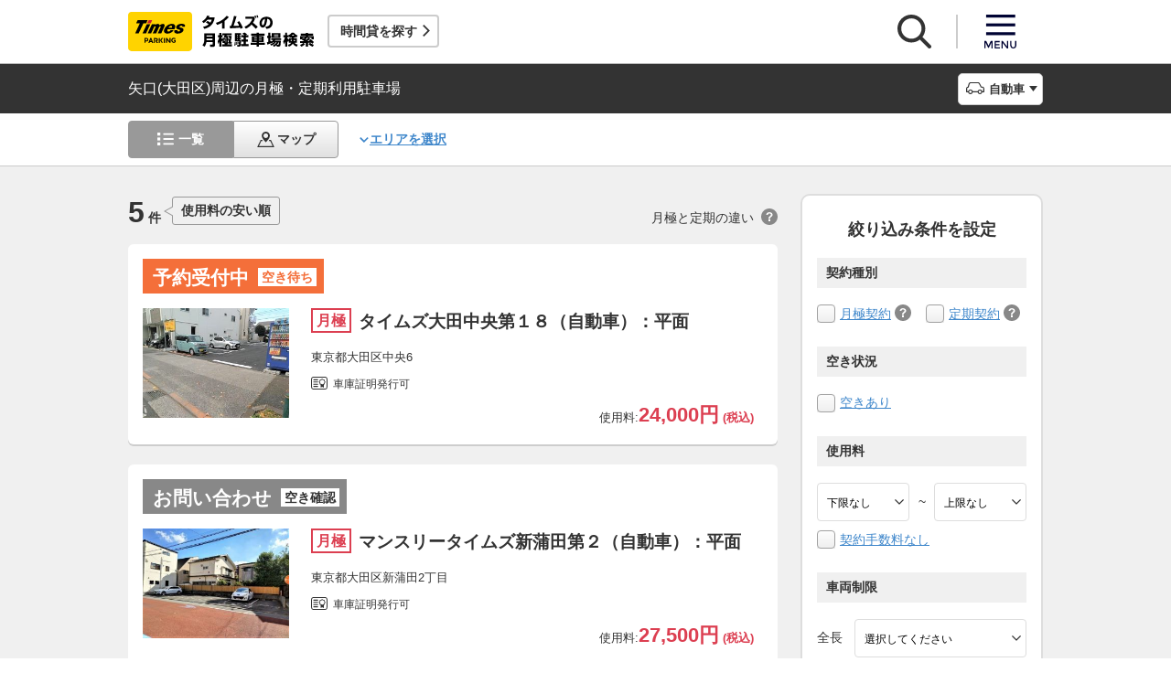

--- FILE ---
content_type: text/html;charset=UTF-8
request_url: https://times-info.net/monthly/P13-tokyo/C111/A059/
body_size: 15220
content:
<!DOCTYPE html>
<html xmlns="http://www.w3.org/1999/xhtml">
<head>
<!-- Google Tag Manager -->
<script>(function(w,d,s,l,i){w[l]=w[l]||[];w[l].push({'gtm.start':
new Date().getTime(),event:'gtm.js'});var f=d.getElementsByTagName(s)[0],
j=d.createElement(s),dl=l!='dataLayer'?'&l='+l:'';j.async=true;j.src=
'https://www.googletagmanager.com/gtm.js?id='+i+dl;f.parentNode.insertBefore(j,f);
})(window,document,'script','dataLayer','GTM-K6BS9WZ');</script>
<!-- End Google Tag Manager -->

<title>矢口(大田区)周辺の月極・定期利用駐車場 | タイムズの駐車場検索</title>
<meta id="description" name="description" content="矢口（大田区）周辺の月極・定期利用駐車場をご紹介。「安い順（料金別）」「近い順（住所別）」で検索できるほか、「契約手数料なし」「車庫証明発行可」「空きあり」「屋根付き」などご希望の条件でお探しいただけます。駐車場のお得なキャンペーン情報なども掲載しています。"/>
<link id="canonical" rel="canonical" href="https://times-info.net/monthly/P13-tokyo/C111/A059/"/>

<meta name="viewport" content="width=device-width,target-densitydpi=150,initial-scale=1.0,minimum-scale=1.0,maximum-scale=1.0,user-scalable=no" />
<meta http-equiv="X-UA-Compatible" content="ie=edge" />
<meta name="format-detection" content="telephone=no" />
<meta property="og:type" content="article">
<meta property="og:image" content="https://times-info.net/common/images/ogp.gif" />
<meta property="og:site_name" content="タイムズの月極駐車場検索">
  <link rel="shortcut icon" href="/favicon.ico">
  <link rel="icon" sizes="192x192" href="/common/images/touch_ic_android.png" />
  <link rel="apple-touch-icon" sizes="180x180" href="/common/images/touch_ic_ios.png" />
  <link rel="stylesheet" href="/monthly/common/css/common.css?20250925">
<script src="/common/js/jquery.js?v=29ad6e90cf3e8e2fcd6ed8e0590f1b04ef15ffb7"></script>
<script src="/monthly/common/js/appPath.js?v=29ad6e90cf3e8e2fcd6ed8e0590f1b04ef15ffb7"></script>
<script src="/common/js/typeahead.bundle.min.js?v=29ad6e90cf3e8e2fcd6ed8e0590f1b04ef15ffb7"></script>
<script src="/dynamic/js/function/monthly/suggest/search.suggest.typeahead.js?v=29ad6e90cf3e8e2fcd6ed8e0590f1b04ef15ffb7"></script>
<script src="/monthly/webjars/ajax.js?v=29ad6e90cf3e8e2fcd6ed8e0590f1b04ef15ffb7"></script>
<script src="/dynamic/js/function/monthly/location/currentLocation.js?v=29ad6e90cf3e8e2fcd6ed8e0590f1b04ef15ffb7"></script>
<script src="/dynamic/js/function/monthly/common.js?20251028&amp;v=29ad6e90cf3e8e2fcd6ed8e0590f1b04ef15ffb7"></script>
  <script src="/monthly/common/js/vue.js"></script>
  <script src="/monthly/common/js/axios.min.js"></script>
  <script src="/monthly/common/js/es6-promise.auto.min.js"></script>
  <script src="/monthly/common/js/jquery.js"></script>
  <script src="/monthly/common/js/fixedsticky.js"></script>
  <script src="/monthly/common/js/smooth-scroll.js"></script>
  <script src="/monthly/common/js/slick.min.js"></script>
  <script src="/monthly/common/js/slickBanner.js" defer="defer"></script>
  <script src="/monthly/common/js/menuModalContents.js" defer="defer"></script>
  <script src="/monthly/common/js/common.js?20250602"></script>
<meta charset="UTF-8" />
<script src="/monthly/common/js/jquery.tile.min.js?v=29ad6e90cf3e8e2fcd6ed8e0590f1b04ef15ffb7" defer="defer"></script>
<script src="/monthly/common/js/tooltip.js?v=29ad6e90cf3e8e2fcd6ed8e0590f1b04ef15ffb7" defer="defer"></script>
<script src="/monthly/common/js/searchResult.js?v=29ad6e90cf3e8e2fcd6ed8e0590f1b04ef15ffb7" defer="defer"></script>
<script src="/dynamic/js/apps/monthly/parking/list.js?v=29ad6e90cf3e8e2fcd6ed8e0590f1b04ef15ffb7" defer="defer"></script>
<script src="/monthly/common/js/newRecommend.js?v=29ad6e90cf3e8e2fcd6ed8e0590f1b04ef15ffb7" defer="defer"></script>
</head>
<body id="d_top">
  <!-- Google Tag Manager (noscript) -->
<noscript><iframe src="https://www.googletagmanager.com/ns.html?id=GTM-K6BS9WZ"
height="0" width="0" style="display:none;visibility:hidden"></iframe></noscript>
<!-- End Google Tag Manager (noscript) -->

  <!-- ヘッダー -->
    <header class="l-header js-header">
    <div class="l-headerBody">
      <div class="l-headerHead">
        <div class="l-headerHead_wrap">
          <!-- ロゴ -->
          <a href="/monthly/" class="l-headerHead_log">
            <img src="/monthly/common/svg/common_log001.svg" alt="タイムズの月極駐車場検索" class="l-headerHead_img" />
          </a><!-- /.l-headerHead_log -->

          <!-- サービス導線ボタン -->
          <p class="l-headerHead_link js-headerHead_link">
            <a class="l-headerHead_anchor s_infoUrl" href="/" target="_blank">時間貸を探す</a>
          </p>
        </div><!-- /.l-headerHead_wrap -->

        <!-- ヘッダーボタン -->
        <ul class="l-headerHead_nav js-headerNav">
          <li class="l-headerHead_nav_item">
            <a href="#" class="l-headerHead_nav_btn is-search js-headerNavSearch">
              <img src="/monthly/common/svg/common_ic011.svg" class="l-headerHead_nav_img is-search" alt="検索" />
            </a>
          </li>
          <li class="l-headerHead_nav_item">
            <a href="#" class="l-headerHead_nav_btn is-menu js-headerNavMenu">
              <img src="/monthly/common/svg/common_ic031.svg" class="l-headerHead_nav_img is-menu" alt="メニュー" />
            </a>
          </li>
        </ul><!-- /.l-headerHead_nav -->
      </div><!-- /.l-headerHead -->
    </div><!-- /.l-headerBody -->

    <!-- 検索モーダル -->
    <div class="p-searchModal js-headerSearchArea">
      <div class="p-searchModalMain">
        <input type="search" name="search" id="suggestInput" class="p-searchModalMain_input monthly-suggestion" placeholder="駅名・住所などを入力してください" maxlength="150" />
      </div><!-- /.p-searchModalMain -->
      <div class="p-searchModalFoot">
        <a href="javascript:void(0)" class="p-searchModalFoot_link s_searchByCurrentPosition">現在地から探す</a>
      </div><!-- /.p-searchModalFoot -->
    </div><!-- /.p-searchModal -->

    <!-- メニューモーダル -->
    <nav class="p-menuModal js-headerMenuArea">
      <div class="p-menuModalBody">
        <!-- メニューモーダル：ヘッダー -->
        <div class="p-menuModalHead">
          <p class="p-menuModalHead_btn"><img class="p-menuModalHead_close js-menuModalClose" src="/monthly/common/svg/common_ic077.svg" alt="クローズボタン"></p>
          <ul class="p-menuModalHead_list">
            <li class="p-menuModalHead_item"><a class="p-menuModalHead_link is-lending js-menuModalTab" href="javascript:void(0);">時間貸駐車場</a></li>
            <li class="p-menuModalHead_item"><a class="p-menuModalHead_link is-monthly is-active js-menuModalTab" href="javascript:void(0);">月極・定期利用駐車場</a></li>
          </ul><!-- /.p-menuModalHead -->
        </div><!-- /.p-menuModalHead -->

        <!-- メニューモーダル：メイン（時間貸） -->
        <div class="p-menuModalMain01 js-menuModalPanel js-menuModalContents" v-cloak>
          <ul class="p-menuModalMain01_list">
            <li class="p-menuModalMain01_item"><a class="p-menuModalMain01_link" href="/" target="_blank">時間貸駐車場を探す</a></li>
            <li class="p-menuModalMain01_item"><a class="p-menuModalMain01_link" href="/reserve/" target="_blank">予約できる駐車場を探す</a></li>
          </ul>
          <!-- 利用ガイド（時間貸） -->
          <h2 class="p-menuModalMain01_title">利用ガイド</h2>
          <ul class="p-menuModalMain01_list">
            <li class="p-menuModalMain01_item"><a class="p-menuModalMain01_link" href="/info/" target="_blank">駐車場の利用案内</a></li>
            <li class="p-menuModalMain01_item"><a class="p-menuModalMain01_link" href="/reserve/guide/" target="_blank">予約方法・利用方法</a></li>
            <li class="p-menuModalMain01_item"><a class="p-menuModalMain01_link" href="/faq/">よくある質問</a></li>
            <li class="p-menuModalMain01_item"><a class="p-menuModalMain01_link" href="/info/point/" target="_blank">ポイントがたまる・つかえる</a></li>
            <li class="p-menuModalMain01_item"><a class="p-menuModalMain01_link" href="/sp_app/" target="_blank">駐車場検索アプリ</a></li>
            <li class="p-menuModalMain01_item"><a class="p-menuModalMain01_link" href="https://www.timesclub.jp/about/tcapp.html" target="_blank">タイムズクラブアプリ</a></li>
            <li class="p-menuModalMain01_item"><a class="p-menuModalMain01_link" href="/info/park24service/" target="_blank">関連サービス</a></li>
          </ul>
          <!-- 特集・おすすめコンテンツ -->
          <template v-if="featureInfo">
            <h2 class="p-menuModalMain01_title">特集・おすすめコンテンツ</h2>
            <ul class="p-menuModalMain01_feature_list">
              <li class="p-menuModalMain01_feature_item" v-for="items in limitedFeatureInfo">
                <a class="p-menuModalMain01_feature_link" :href="items.linkUrl" target="_blank">
                  <img class="p-menuModalMain01_feature_img" :src="items.imagePath" :alt="items.imageAlt">
                  <p class="p-menuModalMain01_feature_text">{{items.text}}</p>
                </a>
              </li>
            </ul>
            <p class="p-menuModalMain01_seeMore">
              <a class="p-menuModalMain01_seeMoreBtn" href="/campaign/" target="_blank">一覧をみる</a>
            </p>
          </template><!-- / v-if="featureInfo" -->
          <!-- キャンペーン -->
          <template v-if="campaignInfo">
            <h2 class="p-menuModalMain01_title">キャンペーン</h2>
            <ul class="p-menuModalMain01_list">
              <li class="p-menuModalMain01_item" v-for="items in campaignInfo">
                <a class="p-menuModalMain01_link" :href="items.linkUrl" target="_blank">
                  <span class="p-menuModalMain01_link_title">{{items.text}}</span>
                  <span class="p-menuModalMain01_link_text u-icon_blank">{{items.period}}</span>
                </a>
              </li>
            </ul>
            <p class="p-menuModalMain01_seeMore">
              <a class="p-menuModalMain01_seeMoreBtn u-icon_blank" href="https://www.timesclub.jp/camp/times/top.html" target="_blank">一覧をみる</a>
            </p>
          </template><!-- /v-if="campaignInfo" -->
          <!-- 時間貸駐車場を貸す -->
          <h2 class="p-menuModalMain01_title">時間貸駐車場を貸す</h2>
          <ul class="p-menuModalMain01_list">
            <li class="p-menuModalMain01_item"><a class="p-menuModalMain01_link" href="/owner/" target="_blank">駐車場経営で土地活用（土地オーナー様）</a></li>
          </ul>
          <!-- サポート -->
          <h2 class="p-menuModalMain01_title">サポート</h2>
          <ul class="p-menuModalMain01_list">
            <li class="p-menuModalMain01_item"><a class="p-menuModalMain01_link" href="/contact/" target="_blank">お問い合わせ</a></li>
          </ul>
        </div><!-- /.p-menuModalMain01 -->

        <!-- メニューモーダル：メイン（月極） -->
        <div class="p-menuModalMain02 js-menuModalPanel">
          <ul class="p-menuModalMain02_list">
            <li class="p-menuModalMain02_item"><a class="p-menuModalMain02_link" href="/monthly/">月極・定期利用駐車場を探す</a></li>
          </ul>
          <!-- 利用ガイド -->
          <h2 class="p-menuModalMain02_title">利用ガイド</h2>
          <ul class="p-menuModalMain02_list">
            <li class="p-menuModalMain02_item"><a class="p-menuModalMain02_link" href="/monthly/info/">はじめてご利用の方</a></li>
            <li class="p-menuModalMain02_item"><a class="p-menuModalMain02_link" href="/monthly/info/flow/">契約・利用までの流れ</a></li>
            <li class="p-menuModalMain02_item"><a class="p-menuModalMain02_link" href="/monthly/info/howto/">月極・定期利用駐車場の探し方（検索方法）</a></li>
            <li class="p-menuModalMain02_item"><a class="p-menuModalMain02_link" href="/monthly/faq/">よくある質問</a></li>
          </ul>
          <!-- 3つの特徴 -->
          <h2 class="p-menuModalMain02_title"><a class="p-menuModalMain02_anchor" href="/monthly/info/about/">3つの特徴</a></h2>
          <ul class="p-menuModalMain02_list">
            <li class="p-menuModalMain02_item"><a class="p-menuModalMain02_link" href="/monthly/info/about/regular-use/">用途別で選べる「定期契約（定期利用）」</a></li>
            <li class="p-menuModalMain02_item"><a class="p-menuModalMain02_link" href="/monthly/info/about/web-reservation/">郵送不要「WEBでカンタン予約・申込」</a></li>
            <li class="p-menuModalMain02_item"><a class="p-menuModalMain02_link" href="/monthly/info/about/times-point/">個人契約限定「タイムズポイントがたまる」</a></li>
          </ul>
          <!-- キャンペーン・特集 -->
          <h2 class="p-menuModalMain02_title"><a class="p-menuModalMain02_anchor" href="/monthly/special/">キャンペーン・特集</a></h2>
          <ul class="p-menuModalMain02_list">
            <li class="p-menuModalMain02_item"><a class="p-menuModalMain02_link" href="/monthly/special/campaign/">お得なキャンペーン情報</a></li>
            <li class="p-menuModalMain02_item"><a class="p-menuModalMain02_link" href="/monthly/special/roadservice/">ロードサービス無料の月極駐車場</a></li>
            <li class="p-menuModalMain02_item"><a class="p-menuModalMain02_link" href="/monthly/special/pdf/houseservice.pdf">ハウスサービス無料の月極駐車場</a></li>
            <li class="p-menuModalMain02_item"><a class="p-menuModalMain02_link" href="/monthly/special/recommended/">今月のおすすめ駐車場</a></li>
            <li class="p-menuModalMain02_item"><a class="p-menuModalMain02_link" href="/monthly/special/newopen/">新規オープン駐車場</a></li>
          </ul>
          <!-- 駐車場を貸す -->
          <h2 class="p-menuModalMain02_title">駐車場を貸す</h2>
          <ul class="p-menuModalMain02_list">
            <li class="p-menuModalMain02_item"><a class="p-menuModalMain02_link u-icon_blank" href="/owner/" target="_blank">駐車場経営で土地活用（土地オーナー様）</a></li>
          </ul>
          <!-- サポート -->
          <h2 class="p-menuModalMain02_title">サポート</h2>
          <ul class="p-menuModalMain02_list">
            <li class="p-menuModalMain02_item"><a class="p-menuModalMain02_link u-icon_blank" href="https://www.monthlytimes.com/view/inquiry/input.jsp" target="_blank">お問い合わせ</a></li>
            <li class="p-menuModalMain02_item"><a class="p-menuModalMain02_link u-icon_blank" href="/monthly/info/pdf/agreement.pdf" target="_blank">未成年の方へ</a></li>
            <li class="p-menuModalMain02_item"><a class="p-menuModalMain02_link" href="/monthly/info/trade/">特定商取引に基づく表記</a></li>
          </ul>
        </div><!-- /.p-menuModalMain02 -->

        <!-- メニューモーダル：フッター -->
        <div class="p-menuModalFoot">
          <h2 class="p-menuModalFoot_title">パーク２４グループサービス</h2>
          <ul class="p-menuModalFoot_list">
            <li class="p-menuModalFoot_item"><a class="p-menuModalFoot_link" href="/info/park24service/" target="_blank"><span class="p-menuModalFoot_blank">タイムズ駐車場関連サービスのご紹介</span></a></li>
            <li class="p-menuModalFoot_item"><a class="p-menuModalFoot_link" href="https://timesbiz.jp/lp/times/" target="_blank"><span class="p-menuModalFoot_blank">タイムズビジネスサービス（法人専用）</span></a></li>
            <li class="p-menuModalFoot_item"><a class="p-menuModalFoot_link" href="/owner/" target="_blank"><span class="p-menuModalFoot_blank">駐車場経営で土地活用（土地オーナー様）</span></a></li>
            <li class="p-menuModalFoot_item"><a class="p-menuModalFoot_link" href="/monthly/">タイムズの月極駐車場検索（月極・定期利用）</a></li>
            <li class="p-menuModalFoot_item"><a class="p-menuModalFoot_link" href="https://www.timesclub.jp/" target="_blank"><span class="p-menuModalFoot_blank">タイムズクラブ</span></a></li>
            <li class="p-menuModalFoot_item"><a class="p-menuModalFoot_link" href="https://share.timescar.jp/" target="_blank"><span class="p-menuModalFoot_blank">タイムズカー</span></a></li>
            <li class="p-menuModalFoot_item"><a class="p-menuModalFoot_link" href="https://rental.timescar.jp/" target="_blank"><span class="p-menuModalFoot_blank">タイムズカーレンタル</span></a></li>
            <li class="p-menuModalFoot_item"><a class="p-menuModalFoot_link" href="https://btimes.jp/" target="_blank"><span class="p-menuModalFoot_blank">予約制駐車場「B」</span></a></li>
            <li class="p-menuModalFoot_item"><a class="p-menuModalFoot_link" href="https://www.timesclub.jp/member/view/open/tdlesson/list.jsp" target="_blank"><span class="p-menuModalFoot_blank">タイムズレッスン</span></a></li>
            <li class="p-menuModalFoot_item"><a class="p-menuModalFoot_link" href="http://www.timessupport.co.jp/fpclub/" target="_blank"><span class="p-menuModalFoot_blank">査定サービス</span></a></li>
            <li class="p-menuModalFoot_item"><a class="p-menuModalFoot_link" href="http://www.timesspa-resta.jp/" target="_blank"><span class="p-menuModalFoot_blank">Times SPA RESTA</span></a></li>
          </ul>
          <h2 class="p-menuModalFoot_title">その他</h2>
          <ul class="p-menuModalFoot_list">
            <li class="p-menuModalFoot_item"><a class="p-menuModalFoot_link" href="https://www.times24.co.jp/privacy.html" target="_blank"><span class="p-menuModalFoot_blank">個人情報保護方針</span></a></li>
            <li class="p-menuModalFoot_item"><a class="p-menuModalFoot_link" href="https://www.times24.co.jp/management_privacy.html" target="_blank"><span class="p-menuModalFoot_blank">個人情報の取扱いについて</span></a></li>
            <li class="p-menuModalFoot_item"><a class="p-menuModalFoot_link" href="/site-policy/" target="_blank"><span class="p-menuModalFoot_blank">サイトのご利用にあたって</span></a></li>
            <li class="p-menuModalFoot_item"><a class="p-menuModalFoot_link" href="/sitemap/?tab=is-monthly" target="_blank"><span class="p-menuModalFoot_blank">サイトマップ</span></a></li>
            <li class="p-menuModalFoot_item"><a class="p-menuModalFoot_link" href="https://www.times24.co.jp/" target="_blank"><span class="p-menuModalFoot_blank">運営会社</span></a></li>
            <li class="p-menuModalFoot_item"><a class="p-menuModalFoot_link" href="https://career.park24.co.jp/" target="_blank"><span class="p-menuModalFoot_blank">採用情報</span></a></li>
            <li class="p-menuModalFoot_item"><a class="p-menuModalFoot_link" href="https://www.park24.co.jp/sustainability/promotion/policy.html#section03" target="_blank"><span class="p-menuModalFoot_blank">パーク２４グループ人権方針</span></a></li>
          </ul>
        </div><!-- /.p-menuModalFoot -->

      </div><!-- /.p-menuModalBody -->
    </nav><!-- /.p-menuModal -->
  </header><!-- /.l-header -->


  <main class="l-main">

    <div class="searchResult-main">
      <input type="hidden" value="/P13-tokyo/C111/A059/" name="infoMapUrl" id="infoUrl-hidden" />
      <input id="json" type="hidden" value="{&quot;.mkStateNm&quot;:[{&quot;textContent&quot;:&quot;bfee773b30e6c3d56cc3a2005847cdd8b16b266be92023a1&quot;,&quot;class&quot;:&quot;34e3b3f44086cb80&quot;},{&quot;textContent&quot;:&quot;0b52d4c62449d1b187eb52c3ecfb6e25a5c436133d03f84e&quot;,&quot;class&quot;:&quot;54eda1f42088d980&quot;},{&quot;textContent&quot;:&quot;1d0019f4e32597a2b3526338faa9a31762a8721c36b1e299&quot;,&quot;class&quot;:&quot;fac20ffc8ea77788&quot;},{&quot;textContent&quot;:&quot;00a43533e3fcb83be1f80868e70d8fd062715bba4b1b89ff&quot;,&quot;class&quot;:&quot;4256632636331b52&quot;},{&quot;textContent&quot;:&quot;f97ab1d51b6e5bdc99a1758b1ed30b369ae3be621c42f42a&quot;,&quot;class&quot;:&quot;d3bb8dcca7def5b8&quot;}],&quot;.rqStateNm&quot;:[{&quot;textContent&quot;:&quot;a3df48051e975bef109e943b6d06e44765c0e2aa13be60877a2fa389be49&quot;,&quot;class&quot;:&quot;171d5ddf637825ab&quot;},{&quot;textContent&quot;:&quot;c5e505247f7ca6d1f099359cf30f7208bece26648fc1eaf34550747ca514108dfdeb3f55&quot;,&quot;class&quot;:&quot;5556174621336f32&quot;},{&quot;textContent&quot;:&quot;ab25d3d9764ae4e1c1dba61b16852e4f9f5b3ec2ce016e563f1d83f23d83&quot;,&quot;class&quot;:&quot;34a3671640c61f62&quot;},{&quot;textContent&quot;:&quot;b02c997b2af530902b1bb5255496119c9e71d428a6fe3a8a&quot;,&quot;class&quot;:&quot;12d69beb66b3e39f&quot;},{&quot;textContent&quot;:&quot;bf06b060dac8ae35d7535c11c87e625bbc38876e4c4bba40b7e7892cc6cf&quot;,&quot;class&quot;:&quot;1e8da9dc6ae8d1a8&quot;}],&quot;.rqStateStyleClass&quot;:[{&quot;class&quot;:&quot;a72c24a3e89323b993a046a9572ed2bb36ce983c813c69792997c8d0c40156c69bf651cff6f332c8235ba19b5fbdb55de25f0c095dfea6b7&quot;},{&quot;class&quot;:&quot;529883edc98d4369632e55983e2a85773a7433e04f904d2f87e431b5f188bae8311f067d21f94a5ff65753071e8320fe394ee490&quot;},{&quot;class&quot;:&quot;2c99539281c59759fda002725cacd1f71dbe0bbf578344f0e57d32d44fb421f7f2a0e52f98f3761328d9a2d774cd26de34e0218091145cb3&quot;},{&quot;class&quot;:&quot;dd2e96f655a42bfed4bc3163ccd7a254d2553f15d7082c60eb7d43be03e49326c15988b1ef4502b8a2d174bb261271be7b4d02871827&quot;},{&quot;class&quot;:&quot;87d92ec2e8f8e6851c61dbf6b3d779ad1ffa458b55488b16f349134ee4f45ca79b9d94f37932af97c7a20a8d768968ea362bee6687207d29&quot;}]}" />
      <section class="l-main_titleBar js-titleBar">
        <div class="l-main_titleBarBody">
          <h1 class="l-main_titleBarHead_title">矢口(大田区)周辺の月極・定期利用駐車場</h1>
          <div class="l-main_titleBarHead_select">
            <p class="l-main_titleBarHead_btn js-accordion is-car">自動車</p>
            
            <ul class="l-main_titleBarHead_list js-accordionTarget">
              <li class="l-main_titleBarHead_item">
                <a href="/monthly/P13-tokyo/C111/A059/" class="l-main_titleBarHead_link l-main_titleBarHead_link-car is-active">自動車</a>
              </li>
              <li class="l-main_titleBarHead_item">
                <a href="/monthly/P13-tokyo/C111/A059/motorcycle/" class="l-main_titleBarHead_link l-main_titleBarHead_link-bike">バイク</a>
              </li>
            </ul><!-- /.l-main_titleBar_list -->
          </div><!-- /.l-main_titleBarHead_select -->
        </div><!-- /.l-main_titleBarBody -->
      </section><!-- /.l-main_titleBar -->
      <section class="l-main_switchBar js-switchBar">
        <div class="l-main_switchBarBody">
          <ul class="l-main_switchBarHead_list">
            <li class="l-main_switchBarHead_item">
              <a href="javascript:void(0);" class="l-main_switchBarHead_link l-main_switchBarHead_link-list is-active">一覧</a>
            </li>
            <li class="l-main_switchBarHead_item">
              <a href="/monthly/P13-tokyo/C111/A059/?content=map" class="l-main_switchBarHead_link l-main_switchBarHead_link-map">マップ</a>
            </li>
          </ul><!-- /.l-main_switchBarHead_list -->

          <a href="#searchFromArea" class="l-main_switchBarHead_area c-linkInPageMain_anchor js-smooth-scroll">エリアを選択</a>

          <button class="l-main_switchBarHead_btn js-filterBtn s_filter_menu_button">絞り込み(<span class="s_filter_count">0</span>)</button>
        </div><!-- /.l-main_switchBarBody -->
      </section><!-- /.l-main_switchBar -->

      <section class="searchResult-wrap">
        <div class="searchResult-inner">
          <div class="searchResult-parkingList">
            <div class="searchResult-parkingListHead">
              <p class="searchResult-parkingListHead_count">
                <span class="searchResult-parkingListHead_wrap">
                  <span class="searchResult-parkingListHead_num">5</span>
                  <span class="searchResult-parkingListHead_txt">件</span>
                </span><!-- /.searchResult-parkingListHead_wrap -->
                <span class="searchResult-parkingListHead_word">使用料の安い順</span>
              </p>
              <p class="searchResult-parkingListHead_diffText">月極と定期の違い<span class="c-toolTip js-toolTip"><img src="/monthly/common/svg/common_ic038.svg" alt="ツールチップアイコン" /><span class="c-toolTip_txt js-toolTip_txt">月極契約はいつでも駐車可能（例外を除き車庫証明申請可）。定期契約は<span class="c-toolTip_redtxt">満車時は入庫不可</span>で連続駐車は48時間まで（車庫証明申請不可）</span></span></p>
            </div><!-- /.searchResult-parkingListHead -->
            <div class="searchResult-parkingList_card">
              
              <ul class="parkingList-prefecturesList">
                <li class="parkingList-prefecturesList_item">
                  <a class="searchResult-parkingList_card_item" href="/monthly/P13-tokyo/C111/park-detail-BUK006565501/" target="_blank">
                    <div class="searchResult-parkingList_card_status">
                      <p class="c-reserveStatus rqStateStyleClass"><span class="rqStateNm">募集中</span><span class="mkStateNm">空きあり</span></p>
                    </div>
                    <div class="searchResult-parkingList_card_inner">
                      <p class="searchResult-parkingList_card_img">
                        <img src="/monthly/parkimage/t65655.jpg" />
                        
                      </p>
                      <div class="searchResult-parkingList_card_detail">
                        <div class="searchResult-parkingList_card_wrap">
                          <p class="searchResult-parkingList_card_category is-month">月極</p>
                          
                          <h2 class="searchResult-parkingList_card_ttl">タイムズ大田中央第１８（自動車）：平面</h2>
                        </div>
                        <p class="searchResult-parkingList_card_address">東京都大田区中央6</p>
                        <ul class="searchResult-parkingList_card_facilities">
                          <li class="searchResult-parkingList_card_facilities_item is-garage">車庫証明発行可</li>
                          
                        </ul>
                        <p class="searchResult-parkingList_card_price">
                          使用料:<span class="searchResult-parkingList_card_price-strong">
                            <span class="searchResult-parkingList_card_price-strong is-price">24,000円</span>
                            (税込)
                            
                          </span></p>
                        
                      </div><!-- /.searchResult-parkingList_card_detail-->
                      
                    </div><!-- /.searchResult-parkingList_card_inner-->
                  </a><!-- /.searchResult-parkingList_card_item-->
                </li>
                <li class="parkingList-prefecturesList_item">
                  <a class="searchResult-parkingList_card_item" href="/monthly/P13-tokyo/C111/park-detail-BUK001655101/" target="_blank">
                    <div class="searchResult-parkingList_card_status">
                      <p class="c-reserveStatus rqStateStyleClass"><span class="rqStateNm">募集中</span><span class="mkStateNm">空きあり</span></p>
                    </div>
                    <div class="searchResult-parkingList_card_inner">
                      <p class="searchResult-parkingList_card_img">
                        <img src="/monthly/parkimage/t16551.jpg" />
                        
                      </p>
                      <div class="searchResult-parkingList_card_detail">
                        <div class="searchResult-parkingList_card_wrap">
                          <p class="searchResult-parkingList_card_category is-month">月極</p>
                          
                          <h2 class="searchResult-parkingList_card_ttl">マンスリータイムズ新蒲田第２（自動車）：平面</h2>
                        </div>
                        <p class="searchResult-parkingList_card_address">東京都大田区新蒲田2丁目</p>
                        <ul class="searchResult-parkingList_card_facilities">
                          <li class="searchResult-parkingList_card_facilities_item is-garage">車庫証明発行可</li>
                          
                        </ul>
                        <p class="searchResult-parkingList_card_price">
                          使用料:<span class="searchResult-parkingList_card_price-strong">
                            <span class="searchResult-parkingList_card_price-strong is-price">27,500円</span>
                            (税込)
                            
                          </span></p>
                        
                      </div><!-- /.searchResult-parkingList_card_detail-->
                      
                    </div><!-- /.searchResult-parkingList_card_inner-->
                  </a><!-- /.searchResult-parkingList_card_item-->
                </li>
                <li class="parkingList-prefecturesList_item">
                  <a class="searchResult-parkingList_card_item" href="/monthly/P13-tokyo/C111/park-detail-BUK001656602/" target="_blank">
                    <div class="searchResult-parkingList_card_status">
                      <p class="c-reserveStatus rqStateStyleClass"><span class="rqStateNm">募集中</span><span class="mkStateNm">空きあり</span></p>
                    </div>
                    <div class="searchResult-parkingList_card_inner">
                      <p class="searchResult-parkingList_card_img">
                        <img src="/monthly/parkimage/p16566-2.jpg" />
                        
                      </p>
                      <div class="searchResult-parkingList_card_detail">
                        <div class="searchResult-parkingList_card_wrap">
                          <p class="searchResult-parkingList_card_category is-month">月極</p>
                          
                          <h2 class="searchResult-parkingList_card_ttl">マンスリータイムズ千鳥２丁目（自動車）：立体（2階）</h2>
                        </div>
                        <p class="searchResult-parkingList_card_address">東京都大田区千鳥2丁目</p>
                        <ul class="searchResult-parkingList_card_facilities">
                          <li class="searchResult-parkingList_card_facilities_item is-garage">車庫証明発行可</li>
                          
                        </ul>
                        <p class="searchResult-parkingList_card_price">
                          使用料:<span class="searchResult-parkingList_card_price-strong">
                            <span class="searchResult-parkingList_card_price-strong is-price">27,762円</span>
                            (税込)
                            
                          </span></p>
                        
                      </div><!-- /.searchResult-parkingList_card_detail-->
                      
                    </div><!-- /.searchResult-parkingList_card_inner-->
                  </a><!-- /.searchResult-parkingList_card_item-->
                </li>
                <li class="parkingList-prefecturesList_item">
                  <a class="searchResult-parkingList_card_item" href="/monthly/P13-tokyo/C111/park-detail-BUK006476701/" target="_blank">
                    <div class="searchResult-parkingList_card_status">
                      <p class="c-reserveStatus rqStateStyleClass"><span class="rqStateNm">募集中</span><span class="mkStateNm">空きあり</span></p>
                    </div>
                    <div class="searchResult-parkingList_card_inner">
                      <p class="searchResult-parkingList_card_img">
                        <img src="/monthly/parkimage/t64767.jpg" />
                        
                      </p>
                      <div class="searchResult-parkingList_card_detail">
                        <div class="searchResult-parkingList_card_wrap">
                          <p class="searchResult-parkingList_card_category is-month">月極</p>
                          
                          <h2 class="searchResult-parkingList_card_ttl">タイムズ西蒲田６丁目第３（自動車）：平面</h2>
                        </div>
                        <p class="searchResult-parkingList_card_address">東京都大田区西蒲田6</p>
                        <ul class="searchResult-parkingList_card_facilities">
                          <li class="searchResult-parkingList_card_facilities_item is-garage">車庫証明発行可</li>
                          
                        </ul>
                        <p class="searchResult-parkingList_card_price">
                          使用料:<span class="searchResult-parkingList_card_price-strong">
                            <span class="searchResult-parkingList_card_price-strong is-price">30,800円</span>
                            (税込)
                            
                          </span></p>
                        
                      </div><!-- /.searchResult-parkingList_card_detail-->
                      
                    </div><!-- /.searchResult-parkingList_card_inner-->
                  </a><!-- /.searchResult-parkingList_card_item-->
                </li>
                <li class="parkingList-prefecturesList_item">
                  <a class="searchResult-parkingList_card_item" href="/monthly/P13-tokyo/C111/park-detail-BUK001656601/" target="_blank">
                    <div class="searchResult-parkingList_card_status">
                      <p class="c-reserveStatus rqStateStyleClass"><span class="rqStateNm">募集中</span><span class="mkStateNm">空きあり</span></p>
                    </div>
                    <div class="searchResult-parkingList_card_inner">
                      <p class="searchResult-parkingList_card_img">
                        <img src="/monthly/parkimage/t16566-1.jpg" />
                        
                      </p>
                      <div class="searchResult-parkingList_card_detail">
                        <div class="searchResult-parkingList_card_wrap">
                          <p class="searchResult-parkingList_card_category is-month">月極</p>
                          
                          <h2 class="searchResult-parkingList_card_ttl">マンスリータイムズ千鳥２丁目（自動車）：立体（1階）</h2>
                        </div>
                        <p class="searchResult-parkingList_card_address">東京都大田区千鳥2丁目</p>
                        <ul class="searchResult-parkingList_card_facilities">
                          <li class="searchResult-parkingList_card_facilities_item is-garage">車庫証明発行可</li>
                          
                        </ul>
                        <p class="searchResult-parkingList_card_price">
                          使用料:<span class="searchResult-parkingList_card_price-strong">
                            <span class="searchResult-parkingList_card_price-strong is-price">31,428円</span>
                            (税込)
                            
                          </span></p>
                        
                      </div><!-- /.searchResult-parkingList_card_detail-->
                      
                    </div><!-- /.searchResult-parkingList_card_inner-->
                  </a><!-- /.searchResult-parkingList_card_item-->
                </li><!-- /.parkingList-prefecturesList_item-->
              </ul><!-- /.parkingList-prefecturesList-->
            </div><!-- /.searchResult-parkingList_card-->
          </div><!-- /.searchResult-parkingList-->

          <!-- 絞り込み -->
          <div class="p-filter js-filter s_mo_condition">
            <form class="p-filter_form" action="">
              <h4 class="p-filter_ttl">絞り込み条件を設定</h4>
              <!-- 契約種別 -->
              <div class="p-filter_category">
                <h5 class="p-filter_category_ttl">契約種別</h5>
                <!-- 月極契約 -->
                <div class="p-filter_category_wrap">
                  <label class="p-filter_category_contractType"><input class="s_mocond_contract" type="checkbox" name="contractType" value="月極" data-mcvalue="1" /><span class="p-filter_checkBoxIcon"></span></label><a href="./?contract=1">月極契約</a>
                  <!-- ツールチップ -->
                  <span class="c-toolTip_label js-toolTip">
                    <img src="/monthly/common/svg/common_ic038.svg" alt="ツールチップアイコン" />
                    <span class="c-toolTip_txt is-monthly js-toolTip_txt">
                      一般でいう月極。車室を貸借するため駐車スペースが確保され、時間貸の満空状況に関わらず、いつでも駐車が可能な契約（例外を除き、車庫証明申請可）
                      <span class="c-toolTip_close js-toolTip_close">×</span>
                    </span><!--/.c-toolTip_txt -->
                  </span><!-- /.c-toolTip_label -->
                </div><!-- /.p-filter_category_wrap -->
                <!-- 定期契約 -->
                <div class="p-filter_category_wrap">
                  <label class="p-filter_category_contractType"><input class="s_mocond_contract" type="checkbox" name="contractType" value="定期" data-mcvalue="2" /><span class="p-filter_checkBoxIcon"></span></label><a href="./?contract=2">定期契約</a>
                  <!-- ツールチップ -->
                  <span class="c-toolTip_label js-toolTip">
                    <img src="/monthly/common/svg/common_ic038.svg" alt="ツールチップアイコン" />
                    <span class="c-toolTip_txt is-regular is-left js-toolTip_txt">
                      料金定額（月額）の時間貸駐車としての契約。原則48時間を超えて駐車はできず、駐車するスペースは確保されないため、<span class="c-toolTip_redtxt">満車時は入庫不可（車庫証明申請不可）</span>
                      <span class="c-toolTip_close js-toolTip_close">×</span>
                    </span><!--/.c-toolTip_txt -->
                  </span><!-- /.c-toolTip_label -->
                </div><!-- /.p-filter_category_wrap -->
              </div><!--/.p-filter_category  -->
              <!-- 空き状況 -->
              <div class="p-filter_category">
                <h5 class="p-filter_category_ttl">空き状況</h5>
                <label class="p-filter_category_spaceStatus"><input class="s_mocond_checkbox" type="checkbox" value="空きあり" data-mocond="free" data-mocondgroup="free" /><span class="p-filter_checkBoxIcon"></span></label><a href="./?free=1">空きあり</a>
              </div><!--/.p-filter_category  -->
              <div class="p-filter_category">
                <h5 class="p-filter_category_ttl">使用料</h5>
                <div class="p-filter_category_priceBox">
                  <label class="p-filter_category_select">
                    <select class="s_mocond_select" name="lower" data-mocond="feeLow" data-mocondgroup="fee">
                      <option value="" selected="selected">下限なし</option>
                      <option value="5000">5,000円</option>
                      <option value="10000">10,000円</option>
                      <option value="15000">15,000円</option>
                      <option value="20000">20,000円</option>
                      <option value="25000">25,000円</option>
                      <option value="30000">30,000円</option>
                      <option value="35000">35,000円</option>
                      <option value="40000">40,000円</option>
                      <option value="45000">45,000円</option>
                      <option value="50000">50,000円</option>
                    </select>
                  </label>
                  ~
                  <label class="p-filter_category_select">
                    <select class="s_mocond_select" name="max" data-mocond="feeUp" data-mocondgroup="fee">
                      <option value="" selected="selected">上限なし</option>
                      <option value="5000">5,000円</option>
                      <option value="10000">10,000円</option>
                      <option value="15000">15,000円</option>
                      <option value="20000">20,000円</option>
                      <option value="25000">25,000円</option>
                      <option value="30000">30,000円</option>
                      <option value="35000">35,000円</option>
                      <option value="40000">40,000円</option>
                      <option value="45000">45,000円</option>
                      <option value="50000">50,000円</option>
                    </select>
                  </label>
                </div><!-- /.p-filter_category_priceBox -->
                <label><input class="s_mocond_checkbox" type="checkbox" value="契約手数料なし" data-mocond="noAgr" data-mocondgroup="noAgr" /><span class="p-filter_checkBoxIcon"></span></label><a href="./?noAgr=1">契約手数料なし</a>
              </div><!--/.p-filter_category  -->
              <!-- 車両制限 -->
              <div class="p-filter_category">
                <h5 class="p-filter_category_ttl">車両制限</h5>
                <div class="p-filter_category_vehicleLimit">
                  <p class="p-filter_category_vehicleLimit_txt">全長</p>
                  <label class="p-filter_category_select-vehicleLimit">
                    <select class="s_mocond_select" name="length" data-mocond="lenLow#lenUp" data-mocondgroup="vehicleLimit">
                      <option value="" selected="selected">選択してください</option>
                      <option value="5001#">5,001mm以上</option>
                      <option value="4501#5000">4,501mm～5,000mm</option>
                      <option value="3801#4500">3,801mm～4,500mm</option>
                      <option value="2901#3800">2,901mm～3,800mm</option>
                      <option value="#2900">2,900mm以下</option>
                    </select>
                  </label>
                </div><!-- /.p-filter_category_vehicleLimit -->
                <div class="p-filter_category_vehicleLimit">
                  <p class="p-filter_category_vehicleLimit_txt">全幅</p>
                  <label class="p-filter_category_select-vehicleLimit">
                    <select class="p-filter_category_vehicleLimit_select s_mocond_select" name="length" data-mocond="widLow#widUp" data-mocondgroup="vehicleLimit">
                      <option value="" selected="selected">選択してください</option>
                      <option value="2001#">2,001mm以上</option>
                      <option value="1400#2000">1,400mm～2,000mm</option>
                      <option value="#1399">1,399mm以下</option>
                    </select>
                  </label>
                </div><!-- /.p-filter_category_vehicleLimit -->
                <div class="p-filter_category_vehicleLimit">
                  <p class="p-filter_category_vehicleLimit_txt">全高</p>
                  <label class="p-filter_category_select-vehicleLimit">
                    <select class="s_mocond_select" name="length" data-mocond="heLow#heUp" data-mocondgroup="vehicleLimit">
                      <option value="" selected="selected">選択してください</option>
                      <option value="2051#">2,051mm以上</option>
                      <option value="1651#2050">1,651mm～2,050mm</option>
                      <option value="1551#1650">1,551mm～1,650mm</option>
                      <option value="#1550">1,550mm以下</option>
                    </select>
                  </label>
                </div><!-- /.p-filter_category_vehicleLimit -->
              </div><!--/.p-filter_category  -->
              <!-- その他 -->
              <div class="p-filter_category">
                <h5 class="p-filter_category_ttl">その他</h5>
                <span class="p-filter_category_etc"><label><input class="s_mocond_checkbox" type="checkbox" value="" name="etc" data-mocond="pave" data-mocondgroup="pave" /><span class="p-filter_checkBoxIcon"></span></label><a href="./?pave=1">舗装済み</a></span>
                <span class="p-filter_category_etc"><label><input class="s_mocond_checkbox" type="checkbox" value="" name="etc" data-mocond="roof" data-mocondgroup="roof" /><span class="p-filter_checkBoxIcon"></span></label><a href="./?roof=1">屋根付き</a></span>
                <span class="p-filter_category_etc"><label><input class="s_mocond_checkbox" type="checkbox" value="" name="etc" data-mocond="plane" data-mocondgroup="plane" /><span class="p-filter_checkBoxIcon"></span></label><a href="./?plane=1">平面</a></span>
                <span class="p-filter_category_etc"><label><input class="s_mocond_checkbox" type="checkbox" value="" name="etc" data-mocond="certificate" data-mocondgroup="certificate" /><span class="p-filter_checkBoxIcon"></span></label><a href="./?certificate=1">車庫証明発行可</a></span>
                <span class="p-filter_category_etc"><label><input class="s_mocond_checkbox" type="checkbox" value="" name="etc" data-mocond="campaign" data-mocondgroup="campaign" /><span class="p-filter_checkBoxIcon"></span></label><a href="./?campaign=1">キャンペーンあり</a></span>
                <span class="p-filter_category_etc"><label><input class="s_mocond_checkbox" type="checkbox" value="" name="etc" data-mocond="credit" data-mocondgroup="credit" /><span class="p-filter_checkBoxIcon"></span></label><a href="./?credit=1">クレジットカード可</a></span>
                <span class="p-filter_category_etc"><label><input class="s_mocond_checkbox" type="checkbox" value="" name="etc" data-mocond="roadservice" data-mocondgroup="roadservice" /><span class="p-filter_checkBoxIcon"></span></label><a href="./?roadservice=1">ロードサービスあり</a></span>
              </div>
              <!-- ボタン -->
              <div id="d_fixedsticky" class="p-filter_btn fixedsticky">
                <input class="p-filter_btn_submit s_filter_button" type="button" value="設定する" alt="設定する" />
                <input class="p-filter_btn_clear s_filter_clear_button" type="button" value="クリア" alt="クリア" />
              </div>
            </form>
            <span class="p-filter_close js-filterClose">×</span>
          </div><!-- /.p-filter-->
        </div><!-- /.searchResult-inner-->
        <!-- ページ上部ボタン -->
        <p class="c-topScroll">
          <a class="c-topScroll_link js-smooth-scroll" href="#d_top">ページ上部へ</a>
        </p>
      </section><!-- /.searchResult-wrap -->

        <!-- おすすめ駐車場/新規オープン駐車場 -->
  <section id="d_newRecommend" :class="{'d_newRecommend':recommendItems && newOpenItems}" v-cloak>
    <div class="p-newRecommend u-borderBottom" v-if="recommendItems && showFlagCurrentContentsNum('recommend', 0)">
      <div class="p-newRecommendBody js-aligneHeightGroup">
        <h2 class="p-newRecommendHead_title">{{recommendItems.title}}</h2>
        <p class="p-newRecommendHead_text">更新日:{{recommendItems.update}}</p>
        <ul class="p-newRecommendMain_list">
          <template v-for="items in recommendItems.bukInfo">
            <li :class="['p-newRecommendMain_item', {'is-showHide': showFlag('recommend')}]" v-if="showFlagCurrentPath(items) && items.link">
              <a class="p-newRecommendMain_link is-recommend" :href="items.link">
                <p class="p-newRecommendMain_address">{{items.address}}</p>
                <div class="p-newRecommendMain_box">
                  <img class="p-newRecommendMain_img js-newRecommendImg" :src="items.image" :alt="items.parkingName" />
                  <div class="p-newRecommendMain_wrap">
                    <p class="p-newRecommendMain_name">【{{items.contractType}}】{{items.parkingName}}</p>
                  </div><!-- /.p-newRecommendMain_wrap -->
                </div><!-- /.p-newRecommendMain_box -->
                <p class="p-newRecommendMain_text js-aligneHeight">{{items.comment}}</p>
              </a>
            </li>
          </template>
        </ul>
        <p class="p-newRecommendFoot_btn" v-if="showFlagSeeMoreBtn('recommend', 3)" @click="seeMore('recommend')">もっとみる</p>
      </div><!-- /.p-newRecommendBody -->
    </div><!-- /.p-newRecommend-->

    <div class="p-newRecommend u-borderBottom" v-if="newOpenItems && showFlagCurrentContentsNum('newOpen', 0)">
      <div class="p-newRecommendBody">
        <h2 class="p-newRecommendHead_title">{{newOpenItems.title}}</h2>
        <p class="p-newRecommendHead_text">更新日:{{newOpenItems.update}}</p>
        <ul class="p-newRecommendMain_list">
          <template v-for="items in newOpenItems.bukInfo">
            <li  :class="['p-newRecommendMain_item', {'is-showHide': showFlag('newOpen')}]" v-if="showFlagCurrentPath(items) && items.link">
              <a class="p-newRecommendMain_link is-newOpen" :href="items.link">
                <p class="p-newRecommendMain_address">{{items.address}}</p>
                <div class="p-newRecommendMain_box">
                  <img class="p-newRecommendMain_img js-newRecommendImg" :src="items.image" :alt="items.parkingName" />
                  <div class="p-newRecommendMain_wrap">
                    <p class="p-newRecommendMain_name">【{{items.contractType}}】{{items.parkingName}}</p>
                  </div><!-- /. -->
                </div>
              </a>
            </li>
          </template>
        </ul>
        <p class="p-newRecommendFoot_btn" v-if="showFlagSeeMoreBtn('newOpen', 3)" @click="seeMore('newOpen')">もっとみる</p>
      </div><!-- /.p-newRecommendBody -->
    </div><!-- /.p-newRecommend -->
  </section><!-- /#d_newRecommend -->

      
        <section class="p-findFromCity">
          <div class="p-findFromCityBody">
            <h2 class="p-findFromCityHead_title">大田区の月極・定期利用駐車場を探す</h2>

            <!-- エリアから探す -->
            <div class="p-findFromCityMain" id="searchFromArea">
              <h3 class="c-title_type3">エリアから探す</h3>
              <ul id="seeMoreList_largarSection" class="p-findFromCityMain_list">
                <li class="p-findFromCityMain_item">
                  <a class="p-findFromCityMain_link is-area" href="/monthly/P13-tokyo/C111/A001/">池上</a>
                </li>
                <li class="p-findFromCityMain_item">
                  <a class="p-findFromCityMain_link is-area" href="/monthly/P13-tokyo/C111/A002/">石川町</a>
                </li>
                <li class="p-findFromCityMain_item">
                  <a class="p-findFromCityMain_link is-area" href="/monthly/P13-tokyo/C111/A003/">鵜の木</a>
                </li>
                <li class="p-findFromCityMain_item">
                  <a class="p-findFromCityMain_link is-area" href="/monthly/P13-tokyo/C111/A004/">大森北</a>
                </li>
                <li class="p-findFromCityMain_item">
                  <a class="p-findFromCityMain_link is-area" href="/monthly/P13-tokyo/C111/A005/">大森中</a>
                </li>
                <li class="p-findFromCityMain_item">
                  <a class="p-findFromCityMain_link is-area" href="/monthly/P13-tokyo/C111/A006/">大森西</a>
                </li>
                <li class="p-findFromCityMain_item">
                  <a class="p-findFromCityMain_link is-area" href="/monthly/P13-tokyo/C111/A007/">大森東</a>
                </li>
                <li class="p-findFromCityMain_item">
                  <a class="p-findFromCityMain_link is-area" href="/monthly/P13-tokyo/C111/A008/">大森本町</a>
                </li>
                <li class="p-findFromCityMain_item">
                  <a class="p-findFromCityMain_link is-area" href="/monthly/P13-tokyo/C111/A009/">大森南</a>
                </li>
                <li class="p-findFromCityMain_item">
                  <a class="p-findFromCityMain_link is-area" href="/monthly/P13-tokyo/C111/A010/">蒲田</a>
                </li>
                <li class="p-findFromCityMain_item">
                  <a class="p-findFromCityMain_link is-area" href="/monthly/P13-tokyo/C111/A011/">蒲田本町</a>
                </li>
                <li class="p-findFromCityMain_item">
                  <a class="p-findFromCityMain_link is-area" href="/monthly/P13-tokyo/C111/A012/">上池台</a>
                </li>
                <li class="p-findFromCityMain_item">
                  <a class="p-findFromCityMain_link is-area" href="/monthly/P13-tokyo/C111/A013/">北糀谷</a>
                </li>
                <li class="p-findFromCityMain_item">
                  <a class="p-findFromCityMain_link is-area" href="/monthly/P13-tokyo/C111/A014/">北千束</a>
                </li>
                <li class="p-findFromCityMain_item">
                  <a class="p-findFromCityMain_link is-area" href="/monthly/P13-tokyo/C111/A015/">北馬込</a>
                </li>
                <li class="p-findFromCityMain_item">
                  <a class="p-findFromCityMain_link is-area" href="/monthly/P13-tokyo/C111/A016/">北嶺町</a>
                </li>
                <li class="p-findFromCityMain_item">
                  <a class="p-findFromCityMain_link is-area" href="/monthly/P13-tokyo/C111/A017/">久が原</a>
                </li>
                <li class="p-findFromCityMain_item">
                  <a class="p-findFromCityMain_link is-area" href="/monthly/P13-tokyo/C111/A018/">京浜島</a>
                </li>
                <li class="p-findFromCityMain_item">
                  <a class="p-findFromCityMain_link is-area" href="/monthly/P13-tokyo/C111/A019/">山王</a>
                </li>
                <li class="p-findFromCityMain_item">
                  <a class="p-findFromCityMain_link is-area" href="/monthly/P13-tokyo/C111/A020/">下丸子</a>
                </li>
                <li class="p-findFromCityMain_item">
                  <a class="p-findFromCityMain_link is-area" href="/monthly/P13-tokyo/C111/A022/">昭和島</a>
                </li>
                <li class="p-findFromCityMain_item">
                  <a class="p-findFromCityMain_link is-area" href="/monthly/P13-tokyo/C111/A023/">新蒲田</a>
                </li>
                <li class="p-findFromCityMain_item">
                  <a class="p-findFromCityMain_link is-area" href="/monthly/P13-tokyo/C111/A021/">城南島</a>
                </li>
                <li class="p-findFromCityMain_item">
                  <a class="p-findFromCityMain_link is-area" href="/monthly/P13-tokyo/C111/A024/">多摩川</a>
                </li>
                <li class="p-findFromCityMain_item">
                  <a class="p-findFromCityMain_link is-area" href="/monthly/P13-tokyo/C111/A025/">千鳥</a>
                </li>
                <li class="p-findFromCityMain_item">
                  <a class="p-findFromCityMain_link is-area" href="/monthly/P13-tokyo/C111/A026/">中央</a>
                </li>
                <li class="p-findFromCityMain_item">
                  <a class="p-findFromCityMain_link is-area" href="/monthly/P13-tokyo/C111/A027/">田園調布</a>
                </li>
                <li class="p-findFromCityMain_item">
                  <a class="p-findFromCityMain_link is-area" href="/monthly/P13-tokyo/C111/A028/">田園調布本町</a>
                </li>
                <li class="p-findFromCityMain_item">
                  <a class="p-findFromCityMain_link is-area" href="/monthly/P13-tokyo/C111/A029/">田園調布南</a>
                </li>
                <li class="p-findFromCityMain_item">
                  <a class="p-findFromCityMain_link is-area" href="/monthly/P13-tokyo/C111/A030/">東海</a>
                </li>
                <li class="p-findFromCityMain_item">
                  <a class="p-findFromCityMain_link is-area" href="/monthly/P13-tokyo/C111/A031/">仲池上</a>
                </li>
                <li class="p-findFromCityMain_item">
                  <a class="p-findFromCityMain_link is-area" href="/monthly/P13-tokyo/C111/A032/">中馬込</a>
                </li>
                <li class="p-findFromCityMain_item">
                  <a class="p-findFromCityMain_link is-area" href="/monthly/P13-tokyo/C111/A033/">仲六郷</a>
                </li>
                <li class="p-findFromCityMain_item">
                  <a class="p-findFromCityMain_link is-area" href="/monthly/P13-tokyo/C111/A034/">西蒲田</a>
                </li>
                <li class="p-findFromCityMain_item">
                  <a class="p-findFromCityMain_link is-area" href="/monthly/P13-tokyo/C111/A035/">西糀谷</a>
                </li>
                <li class="p-findFromCityMain_item">
                  <a class="p-findFromCityMain_link is-area" href="/monthly/P13-tokyo/C111/A036/">西馬込</a>
                </li>
                <li class="p-findFromCityMain_item">
                  <a class="p-findFromCityMain_link is-area" href="/monthly/P13-tokyo/C111/A037/">西嶺町</a>
                </li>
                <li class="p-findFromCityMain_item">
                  <a class="p-findFromCityMain_link is-area" href="/monthly/P13-tokyo/C111/A038/">西六郷</a>
                </li>
                <li class="p-findFromCityMain_item">
                  <a class="p-findFromCityMain_link is-area" href="/monthly/P13-tokyo/C111/A039/">萩中</a>
                </li>
                <li class="p-findFromCityMain_item">
                  <a class="p-findFromCityMain_link is-area" href="/monthly/P13-tokyo/C111/A040/">羽田</a>
                </li>
                <li class="p-findFromCityMain_item">
                  <a class="p-findFromCityMain_link is-area" href="/monthly/P13-tokyo/C111/A041/">羽田旭町</a>
                </li>
                <li class="p-findFromCityMain_item">
                  <a class="p-findFromCityMain_link is-area" href="/monthly/P13-tokyo/C111/A042/">羽田空港</a>
                </li>
                <li class="p-findFromCityMain_item">
                  <a class="p-findFromCityMain_link is-area" href="/monthly/P13-tokyo/C111/A043/">東蒲田</a>
                </li>
                <li class="p-findFromCityMain_item">
                  <a class="p-findFromCityMain_link is-area" href="/monthly/P13-tokyo/C111/A044/">東糀谷</a>
                </li>
                <li class="p-findFromCityMain_item">
                  <a class="p-findFromCityMain_link is-area" href="/monthly/P13-tokyo/C111/A045/">東馬込</a>
                </li>
                <li class="p-findFromCityMain_item">
                  <a class="p-findFromCityMain_link is-area" href="/monthly/P13-tokyo/C111/A046/">東嶺町</a>
                </li>
                <li class="p-findFromCityMain_item">
                  <a class="p-findFromCityMain_link is-area" href="/monthly/P13-tokyo/C111/A047/">東矢口</a>
                </li>
                <li class="p-findFromCityMain_item">
                  <a class="p-findFromCityMain_link is-area" href="/monthly/P13-tokyo/C111/A048/">東雪谷</a>
                </li>
                <li class="p-findFromCityMain_item">
                  <a class="p-findFromCityMain_link is-area" href="/monthly/P13-tokyo/C111/A049/">東六郷</a>
                </li>
                <li class="p-findFromCityMain_item">
                  <a class="p-findFromCityMain_link is-area" href="/monthly/P13-tokyo/C111/A063/">ふるさとの浜辺公園</a>
                </li>
                <li class="p-findFromCityMain_item">
                  <a class="p-findFromCityMain_link is-area" href="/monthly/P13-tokyo/C111/A050/">平和島</a>
                </li>
                <li class="p-findFromCityMain_item">
                  <a class="p-findFromCityMain_link is-area" href="/monthly/P13-tokyo/C111/A051/">平和の森公園</a>
                </li>
                <li class="p-findFromCityMain_item">
                  <a class="p-findFromCityMain_link is-area" href="/monthly/P13-tokyo/C111/A052/">本羽田</a>
                </li>
                <li class="p-findFromCityMain_item">
                  <a class="p-findFromCityMain_link is-area" href="/monthly/P13-tokyo/C111/A053/">南蒲田</a>
                </li>
                <li class="p-findFromCityMain_item">
                  <a class="p-findFromCityMain_link is-area" href="/monthly/P13-tokyo/C111/A054/">南久が原</a>
                </li>
                <li class="p-findFromCityMain_item">
                  <a class="p-findFromCityMain_link is-area" href="/monthly/P13-tokyo/C111/A055/">南千束</a>
                </li>
                <li class="p-findFromCityMain_item">
                  <a class="p-findFromCityMain_link is-area" href="/monthly/P13-tokyo/C111/A056/">南馬込</a>
                </li>
                <li class="p-findFromCityMain_item">
                  <a class="p-findFromCityMain_link is-area" href="/monthly/P13-tokyo/C111/A057/">南雪谷</a>
                </li>
                <li class="p-findFromCityMain_item">
                  <a class="p-findFromCityMain_link is-area" href="/monthly/P13-tokyo/C111/A058/">南六郷</a>
                </li>
                <li class="p-findFromCityMain_item">
                  <a class="p-findFromCityMain_link is-area" href="/monthly/P13-tokyo/C111/A059/">矢口</a>
                </li>
                <li class="p-findFromCityMain_item">
                  <a class="p-findFromCityMain_link is-area" href="/monthly/P13-tokyo/C111/A060/">雪谷大塚町</a>
                </li>
                <li class="p-findFromCityMain_item">
                  <a class="p-findFromCityMain_link is-area" href="/monthly/P13-tokyo/C111/A064/">令和島</a>
                </li>
              </ul>
              <!-- 探す -->
              <div class="p-findFromCityFoot">
                <!-- 町名ページへのリンク -->
                
                <!-- 市区町村 -->
                <p class="p-findFromCityFoot_text">
                  <a class="p-findFromCityFoot_link" href="/monthly/P13-tokyo/C111/">大田区から探す</a>
                </p>
                <!-- 都道府県ページへのリンク -->
                <p class="p-findFromCityFoot_text">
                  <a class="p-findFromCityFoot_link" href="/monthly/P13-tokyo/">東京都の市区町村から探す</a>
                </p>
              </div><!-- /.p-findFromCityFoot -->
            </div><!-- /.p-findFromCityMain -->

            <!-- 駅名から探す -->
            <div class="p-findFromCityMain">
              <h3 class="c-title_type3">駅名から探す</h3>
              <ul id="seeMoreList_station" class="p-findFromCityMain_list">
                <li class="p-findFromCityMain_item">
                  <a class="p-findFromCityMain_link is-station" href="/monthly/P13-tokyo/C111/S1510/">穴守稲荷駅</a>
                </li>
                <li class="p-findFromCityMain_item">
                  <a class="p-findFromCityMain_link is-station" href="/monthly/P13-tokyo/C111/S1538/">池上駅</a>
                </li>
                <li class="p-findFromCityMain_item">
                  <a class="p-findFromCityMain_link is-station" href="/monthly/P13-tokyo/C111/S1545/">石川台駅</a>
                </li>
                <li class="p-findFromCityMain_item">
                  <a class="p-findFromCityMain_link is-station" href="/monthly/P13-tokyo/C111/S1640/">鵜の木駅</a>
                </li>
                <li class="p-findFromCityMain_item">
                  <a class="p-findFromCityMain_link is-station" href="/monthly/P13-tokyo/C111/S1650/">梅屋敷駅</a>
                </li>
                <li class="p-findFromCityMain_item">
                  <a class="p-findFromCityMain_link is-station" href="/monthly/P13-tokyo/C111/S1689/">大岡山駅</a>
                </li>
                <li class="p-findFromCityMain_item">
                  <a class="p-findFromCityMain_link is-station" href="/monthly/P13-tokyo/C111/S1711/">大鳥居駅</a>
                </li>
                <li class="p-findFromCityMain_item">
                  <a class="p-findFromCityMain_link is-station" href="/monthly/P13-tokyo/C111/S1730/">大森駅</a>
                </li>
                <li class="p-findFromCityMain_item">
                  <a class="p-findFromCityMain_link is-station" href="/monthly/P13-tokyo/C111/S1733/">大森町駅</a>
                </li>
                <li class="p-findFromCityMain_item">
                  <a class="p-findFromCityMain_link is-station" href="/monthly/P13-tokyo/C111/S1787/">御嶽山駅</a>
                </li>
                <li class="p-findFromCityMain_item">
                  <a class="p-findFromCityMain_link is-station" href="/monthly/P13-tokyo/C111/S1868/">蒲田駅</a>
                </li>
                <li class="p-findFromCityMain_item">
                  <a class="p-findFromCityMain_link is-station" href="/monthly/P13-tokyo/C111/S1959/">北千束駅</a>
                </li>
                <li class="p-findFromCityMain_item">
                  <a class="p-findFromCityMain_link is-station" href="/monthly/P13-tokyo/C111/S2000/">久が原駅</a>
                </li>
                <li class="p-findFromCityMain_item">
                  <a class="p-findFromCityMain_link is-station" href="/monthly/P13-tokyo/C111/S2049/">京急蒲田駅</a>
                </li>
                <li class="p-findFromCityMain_item">
                  <a class="p-findFromCityMain_link is-station" href="/monthly/P13-tokyo/C111/S2092/">糀谷駅</a>
                </li>
                <li class="p-findFromCityMain_item">
                  <a class="p-findFromCityMain_link is-station" href="/monthly/P13-tokyo/C111/S2281/">下丸子駅</a>
                </li>
                <li class="p-findFromCityMain_item">
                  <a class="p-findFromCityMain_link is-station" href="/monthly/P13-tokyo/C111/S2298/">昭和島駅</a>
                </li>
                <li class="p-findFromCityMain_item">
                  <a class="p-findFromCityMain_link is-station" href="/monthly/P13-tokyo/C111/S2339/">新整備場駅</a>
                </li>
                <li class="p-findFromCityMain_item">
                  <a class="p-findFromCityMain_link is-station" href="/monthly/P13-tokyo/C111/S2404/">整備場駅</a>
                </li>
                <li class="p-findFromCityMain_item">
                  <a class="p-findFromCityMain_link is-station" href="/monthly/P13-tokyo/C111/S2423/">洗足池駅</a>
                </li>
                <li class="p-findFromCityMain_item">
                  <a class="p-findFromCityMain_link is-station" href="/monthly/P13-tokyo/C111/S2439/">雑色駅</a>
                </li>
                <li class="p-findFromCityMain_item">
                  <a class="p-findFromCityMain_link is-station" href="/monthly/P13-tokyo/C111/S2492/">多摩川駅</a>
                </li>
                <li class="p-findFromCityMain_item">
                  <a class="p-findFromCityMain_link is-station" href="/monthly/P13-tokyo/C111/S2530/">千鳥町駅</a>
                </li>
                <li class="p-findFromCityMain_item">
                  <a class="p-findFromCityMain_link is-station" href="/monthly/P13-tokyo/C111/S2579/">天空橋駅</a>
                </li>
                <li class="p-findFromCityMain_item">
                  <a class="p-findFromCityMain_link is-station" href="/monthly/P13-tokyo/C111/S2586/">田園調布駅</a>
                </li>
                <li class="p-findFromCityMain_item">
                  <a class="p-findFromCityMain_link is-station" href="/monthly/P13-tokyo/C111/S2677/">長原駅</a>
                </li>
                <li class="p-findFromCityMain_item">
                  <a class="p-findFromCityMain_link is-station" href="/monthly/P13-tokyo/C111/S2745/">西馬込駅</a>
                </li>
                <li class="p-findFromCityMain_item">
                  <a class="p-findFromCityMain_link is-station" href="/monthly/P13-tokyo/C111/S2766/">沼部駅</a>
                </li>
                <li class="p-findFromCityMain_item">
                  <a class="p-findFromCityMain_link is-station" href="/monthly/P13-tokyo/C111/S2797/">蓮沼駅</a>
                </li>
                <li class="p-findFromCityMain_item">
                  <a class="p-findFromCityMain_link is-station" href="/monthly/P13-tokyo/C111/S9452/">羽田空港第１ターミナル(東京モノレール)駅</a>
                </li>
                <li class="p-findFromCityMain_item">
                  <a class="p-findFromCityMain_link is-station" href="/monthly/P13-tokyo/C111/S2821/">羽田空港第１・第２ターミナル(京急)駅</a>
                </li>
                <li class="p-findFromCityMain_item">
                  <a class="p-findFromCityMain_link is-station" href="/monthly/P13-tokyo/C111/S9624/">羽田空港第３ターミナル(京急)駅</a>
                </li>
                <li class="p-findFromCityMain_item">
                  <a class="p-findFromCityMain_link is-station" href="/monthly/P13-tokyo/C111/S9625/">羽田空港第３ターミナル(東京モノレール)駅</a>
                </li>
                <li class="p-findFromCityMain_item">
                  <a class="p-findFromCityMain_link is-station" href="/monthly/P13-tokyo/C111/S9453/">羽田空港第２ターミナル(東京モノレール)駅</a>
                </li>
                <li class="p-findFromCityMain_item">
                  <a class="p-findFromCityMain_link is-station" href="/monthly/P13-tokyo/C111/S2990/">平和島駅</a>
                </li>
                <li class="p-findFromCityMain_item">
                  <a class="p-findFromCityMain_link is-station" href="/monthly/P13-tokyo/C111/S3030/">馬込駅</a>
                </li>
                <li class="p-findFromCityMain_item">
                  <a class="p-findFromCityMain_link is-station" href="/monthly/P13-tokyo/C111/S3155/">武蔵新田駅</a>
                </li>
                <li class="p-findFromCityMain_item">
                  <a class="p-findFromCityMain_link is-station" href="/monthly/P13-tokyo/C111/S3202/">矢口渡駅</a>
                </li>
                <li class="p-findFromCityMain_item">
                  <a class="p-findFromCityMain_link is-station" href="/monthly/P13-tokyo/C111/S3243/">雪が谷大塚駅</a>
                </li>
                <li class="p-findFromCityMain_item">
                  <a class="p-findFromCityMain_link is-station" href="/monthly/P13-tokyo/C111/S3282/">流通センター駅</a>
                </li>
                <li class="p-findFromCityMain_item">
                  <a class="p-findFromCityMain_link is-station" href="/monthly/P13-tokyo/C111/S3288/">六郷土手駅</a>
                </li>
              </ul>
              <!-- 探す -->
              <div class="p-findFromCityFoot">
                <!-- 駅名ページへのリンク -->
                
              </div><!-- /.p-findFromCityFoot -->
            </div><!-- /.p-findFromCityMain -->

            <!-- 人気の条件から探す -->
            <div class="p-findFromCityMain">
              <h3 class="c-title_type3">人気の条件から探す</h3>
              <ul class="p-findFromCityMain_list">
                <li class="p-findFromCityMain_item">
                  <a href="/monthly/P13-tokyo/C111/A059/?free=1" class="p-findFromCityMain_link is-pop">空きあり</a>
                </li>
                <li class="p-findFromCityMain_item">
                  <a href="/monthly/P13-tokyo/C111/A059/?certificate=1" class="p-findFromCityMain_link is-pop">車庫証明発行可</a>
                </li>
                <li class="p-findFromCityMain_item">
                  <a href="/monthly/P13-tokyo/C111/A059/?noAgr=1" class="p-findFromCityMain_link is-pop">契約手数料なし</a>
                </li>
                <li class="p-findFromCityMain_item">
                  <a href="/monthly/P13-tokyo/C111/A059/?roof=1" class="p-findFromCityMain_link is-pop">屋根付き</a>
                </li>
              </ul>
              </div><!-- /.p-findFromCityMain -->

              <!-- 契約種別から探す -->
              <div class="p-findFromCityMain">
                <h3 class="c-title_type3">契約種別から探す</h3>
                <ul class="p-findFromCityMain_list">
                  <li class="p-findFromCityMain_item">
                    <a href="/monthly/P13-tokyo/C111/A059/?contract=1" class="p-findFromCityMain_link is-type">月極契約</a>
                  </li>
                  <li class="p-findFromCityMain_item">
                    <a href="/monthly/P13-tokyo/C111/A059/?contract=2" class="p-findFromCityMain_link is-type">定期契約</a>
                  </li>
                </ul>
              </div><!-- /.p-findFromCityMain -->

          </div><!-- /.p-findFromCityBody -->
        </section><!-- /.p-findFromCity -->
      

      <!-- （都道府県）の市区町村から探す -->
      

            <div class="p-singleBanner">
        <div class="p-singleBannerBody">
          <p class="p-singleBanner_txt">短時間利用に便利な時間貸駐車場はこちら！</p>
          <a class="p-singleBanner_bnr" href="/" target="_blank">タイムズの駐車場検索</a>
        </div><!-- /.p-singleBannerBody -->
      </div><!-- /.p-singleBanner -->

      <!-- ディスクリプション -->
      <section class="p-description low">
        <div class="p-descriptionBody">
          <p>矢口（大田区）周辺の月極・定期利用駐車場をご紹介。「安い順（料金別）」「近い順（住所別）」で検索できるほか、「契約手数料なし」「車庫証明発行可」「空きあり」「屋根付き」などご希望の条件でお探しいただけます。駐車場のお得なキャンペーン情報なども掲載しています。</p>
        </div>
      </section>

      <section class="p-merit">
  <div class="p-meritBody">
    <h2 class="p-meritHead_title">
      <span>タイムズの月極・定期利用駐車場の</span><span>3つの特徴</span>
    </h2>
    <ul class="p-meritMain">
      <li class="p-meritMain_item">
        <h3 class="p-meritMain_title">定期契約（定期利用）</h3>
        <img class="p-meritMain_img" src="/monthly/common/images/ph_common001.png" alt="全日・平日・夜間等の用途で選べる！定期契約　定期利用" />
        <p class="p-meritMain_lead js-meritMain_lead">毎月一定額で、時間貸と同じ条件でタイムズ駐車場をご利用いただける契約です。駐車場の利用目的や時間帯によっては、月極契約、時間貸よりもお得にご利用可能です。</p>
        <a class="p-meritMain_link" href="/monthly/info/about/regular-use/">詳しくみる</a>
      </li><!-- /.p-meritMain_item -->
      <li class="p-meritMain_item">
        <h3 class="p-meritMain_title">WEB予約・申込</h3>
        <img class="p-meritMain_img" src="/monthly/common/images/ph_common002.png" alt="郵送不要　WEBでカンタン予約・申込" />
        
        <p class="p-meritMain_lead js-meritMain_lead">WEB上で申込手続きを行うことで、お電話でのお申込みに比べ、ご利用までにかかる期間が短くなります。さらに約款での取引の場合、よりスムーズな契約が可能です。</p>
        <a class="p-meritMain_link" href="/monthly/info/about/web-reservation/">詳しくみる</a>
      </li><!-- /.p-meritMain_item -->
      <li class="p-meritMain_item">
        <h3 class="p-meritMain_title">個人契約限定!タイムズポイントがたまる</h3>
        <img class="p-meritMain_img" src="/monthly/common/images/ph_common003.png?20230530" alt="個人契約限定　毎月100ポイントたまる「タイムズクラブ」" />
        <p class="p-meritMain_lead js-meritMain_lead">個人でご契約の方は、利用金額に関わらず毎月自動で100タイムズポイントがたまります。</p>
        <a class="p-meritMain_link" href="/monthly/info/about/times-point/">詳しくみる</a>
      </li><!-- /.p-meritMain_item -->
    </ul><!-- /.p-meritMain -->

    <div class="p-meritFoot">
      <p class="p-meritFoot_link">
        <a class="p-meritFoot_anchor js-smooth-scroll" href="#d_top">ページ上部へ</a>
      </p>
    </div><!-- /.p-meritFoot -->

  </div><!-- /.p-meritBody -->
</section><!-- /.p-merit -->

      <section class="p-categorySearch">
        <div class="p-categorySearchBody">
          <h2 class="p-categorySearchHead_title">車種・空き状況から探す</h2>
          <ul class="p-categorySearchMain">
            <li class="p-categorySearchMain_item">
              <a href="/monthly/P13-tokyo/C111/A059/" class="p-categorySearchMain_link">自動車</a>
            </li>
            <li class="p-categorySearchMain_item">
              <a href="/monthly/P13-tokyo/C111/A059/motorcycle/" class="p-categorySearchMain_link">バイク</a>
            </li>
            <li class="p-categorySearchMain_item">
              <a href="/monthly/P13-tokyo/C111/A059/?free=1" class="p-categorySearchMain_link">自動車：空きあり</a>
            </li>
            <li class="p-categorySearchMain_item">
              <a href="/monthly/P13-tokyo/C111/A059/motorcycle/?free=1" class="p-categorySearchMain_link">バイク：空きあり</a>
            </li>
          </ul><!-- /.p-categorySearchMain -->
        </div><!-- /.p-categorySearchBody -->
      </section><!-- /.p-categorySearch -->
    </div><!-- /.searchResult-main -->

  </main><!-- /.l-main -->

  <footer class="l-footer">
    <!-- バナーエリア -->
          <!-- <section class="p-slickBanner u-borderTop js-slickBanner">
        <div class="p-slickBannerBody">
          <ul class="p-slickBannerMain js-slickBannerMain">
            <li class="p-slickBannerMain_item">
              <a class="p-slickBannerMain_link" href="http://www.timesclub.jp/t.cfm?i=pti" target="_blank">
                <img class="p-slickBannerMain_img" src="https://times-info.net/bnr/pibnr/detail_other/tc.png" alt="タイムズクラブ" />
              </a>
            </li>
            <li class="p-slickBannerMain_item">
              <a class="p-slickBannerMain_link" href="https://www.timesclub.jp/camp/delivery202007/" target="_blank">
                <img class="p-slickBannerMain_img" src="https://times-info.net/bnr/pibnr/detail_other/parkdetails_delivery202007.png" alt="おうちでたのしむデリバリー&テイクアウトグルメ特集" />
              </a>
            </li>
            <li class="p-slickBannerMain_item">
              <a class="p-slickBannerMain_link" href="https://www.timesclub.jp/camp/admission202007/" target="_blank">
                <img class="p-slickBannerMain_img" src="https://times-info.net/bnr/pibnr/detail_other/parkdetails_admission202007.jpg" alt="≪2020年5月以降に新規入会した方限定≫エントリーするだけ!!最大350タイムズポイントがもらえるキャンペーン" />
              </a>
            </li>
            <li class="p-slickBannerMain_item">
              <a class="p-slickBannerMain_link" href="https://www.timesclub.jp/camp/inspection202008/" target="_blank">
                <img class="p-slickBannerMain_img" src="https://times-info.net/bnr/pibnr/detail_other/parkdetails_inspection202008.jpg" alt="車検・板金キャンペーン！給油もお得！" />
              </a>
            </li>
          </ul>
        </div>
      </section> -->


    <!-- ご利用にあたって -->
        <div class="p-beforeUsing">
      <div class="p-beforeUsingBody">
        <h2 class="p-beforeUsingHead_title">利用ガイド</h2>
        <ul class="p-beforeUsingMain">
          <li class="p-beforeUsingMain_item"><a class="p-beforeUsingMain_link" href="/monthly/info/">はじめての方へ</a></li>
          <li class="p-beforeUsingMain_item"><a class="p-beforeUsingMain_link" href="/monthly/info/certificate/">月極駐車場の基礎知識</a></li>
          <li class="p-beforeUsingMain_item"><a class="p-beforeUsingMain_link" href="/monthly/info/flow/">契約・利用までの流れ</a></li>
          <li class="p-beforeUsingMain_item"><a class="p-beforeUsingMain_link" href="/monthly/info/about/">タイムズの月極・定期利用駐車場の3つの特徴</a></li>
          <li class="p-beforeUsingMain_item"><a class="p-beforeUsingMain_link" href="/monthly/special/">キャンペーン・特集</a></li>
          <li class="p-beforeUsingMain_item"><a class="p-beforeUsingMain_link" href="/monthly/faq/">よくあるご質問</a></li>
          <li class="p-beforeUsingMain_item"><a class="p-beforeUsingMain_link" href="/monthly/info/howto/">月極・定期利用駐車場の探し方</a></li>
          <li class="p-beforeUsingMain_item"><a class="p-beforeUsingMain_link" href="/monthly/info/certificate/">車庫証明とは</a></li>
          <li class="p-beforeUsingMain_item"><a class="p-beforeUsingMain_link" href="/monthly/faq/42/">初期費用の内訳</a></li>
          <li class="p-beforeUsingMain_item"><a class="p-beforeUsingMain_link" href="/monthly/faq/02/">審査に必要なもの</a></li>
          <li class="p-beforeUsingMain_item"><a class="p-beforeUsingMain_link" href="/monthly/faq/11/">解約の手続き</a></li>
        </ul><!-- /.p-beforeUsingMain -->
      </div><!-- /.p-beforeUsingBody -->
    </div><!-- /.p-beforeUsing -->

    
      <div class="l-footer_breadCrumbs">
        <ul class="l-footer_breadCrumbs_list" itemscope="" itemtype="https://schema.org/BreadcrumbList">
          <li class="l-footer_breadCrumbs_items" itemprop="itemListElement" itemscope="" itemtype="https://schema.org/ListItem">
            
              <a href="/" itemprop="item" class="l-footer_breadCrumbs_link"><span itemprop="name">タイムズの駐車場検索</span></a>
            
            
            <meta content="1" itemprop="position"/>
          </li>
          <li class="l-footer_breadCrumbs_items" itemprop="itemListElement" itemscope="" itemtype="https://schema.org/ListItem">
            
              <a href="/monthly/" itemprop="item" class="l-footer_breadCrumbs_link"><span itemprop="name">月極駐車場</span></a>
            
            
            <meta content="2" itemprop="position"/>
          </li>
          <li class="l-footer_breadCrumbs_items" itemprop="itemListElement" itemscope="" itemtype="https://schema.org/ListItem">
            
              <a href="/monthly/P13-tokyo/" itemprop="item" class="l-footer_breadCrumbs_link"><span itemprop="name">東京都</span></a>
            
            
            <meta content="3" itemprop="position"/>
          </li>
          <li class="l-footer_breadCrumbs_items" itemprop="itemListElement" itemscope="" itemtype="https://schema.org/ListItem">
            
              <a href="/monthly/P13-tokyo/C111/" itemprop="item" class="l-footer_breadCrumbs_link"><span itemprop="name">大田区</span></a>
            
            
            <meta content="4" itemprop="position"/>
          </li>
          <li class="l-footer_breadCrumbs_items" itemprop="itemListElement" itemscope="" itemtype="https://schema.org/ListItem">
            
            
              <span itemprop="name">矢口周辺</span>
            
            <meta content="5" itemprop="position"/>
          </li>
        </ul>
      </div><!-- /.l-footer_breadCrumbs -->
    

    <!-- 駐車場関連サービス・個人情報関連・コピーライト等 -->
        <div class="p-relatedService">
      <div class="p-relatedServiceBody">
        <h2 class="p-relatedServiceHead_title">駐車場関連サービス</h2>
        <ul class="p-relatedServiceMain">
          <li class="p-relatedServiceMain_item"><a class="p-relatedServiceMain_link" href="/" target="_blank"><span class=" u-icon_blank">時間貸駐車場</span></a></li>
          <li class="p-relatedServiceMain_item"><a class="p-relatedServiceMain_link" href="/monthly/">月極駐車場</a></li>
          <li class="p-relatedServiceMain_item"><a class="p-relatedServiceMain_link" href="/reserve/" target="_blank"><span class=" u-icon_blank">駐車場予約サービス</span></a></li>
        </ul>
      </div><!-- /.p-relatedServiceBody -->
    </div><!-- /.p-relatedService -->

    <div class="l-footerFoot">
      <div class="l-footerFoot_wrap">
        <ul class="l-footerFoot_list">
          <li class="l-footerFoot_item"><a class="l-footerFoot_link u-icon_blank" href="https://www.times24.co.jp/privacy.html" target="_blank">個人情報保護方針</a></li>
          <li class="l-footerFoot_item"><a class="l-footerFoot_link u-icon_blank" href="https://www.times24.co.jp/management_privacy.html" target="_blank">個人情報の取扱いについて</a></li>
          <li class="l-footerFoot_item"><a class="l-footerFoot_link u-icon_blank" href="/site-policy/" target="_blank">サイトのご利用にあたって</a></li>
          <li class="l-footerFoot_item"><a class="l-footerFoot_link u-icon_blank" href="/sitemap/?tab=is-monthly" target="_blank">サイトマップ</a></li>
          <li class="l-footerFoot_item"><a class="l-footerFoot_link u-icon_blank" href="https://www.times24.co.jp/" target="_blank">運営会社</a></li>
          <li class="l-footerFoot_item"><a class="l-footerFoot_link u-icon_blank" href="https://career.park24.co.jp/" target="_blank">採用情報</a></li>
          <li class="l-footerFoot_item"><a class="l-footerFoot_link u-icon_blank" href="https://www.park24.co.jp/sustainability/promotion/policy.html#section03" target="_blank">パーク２４グループ人権方針</a></li>
        </ul>
        <p class="l-footerFoot_corp">
          <small class="l-footerFoot_text">©TIMES24 CO., LTD. All Rights Reserved.</small>
        </p>
      </div><!-- /.l-footerFoot_wrap -->
    </div><!-- /.l-footerFoot -->

  </footer><!-- /.l-footer-->
</body>
</html>